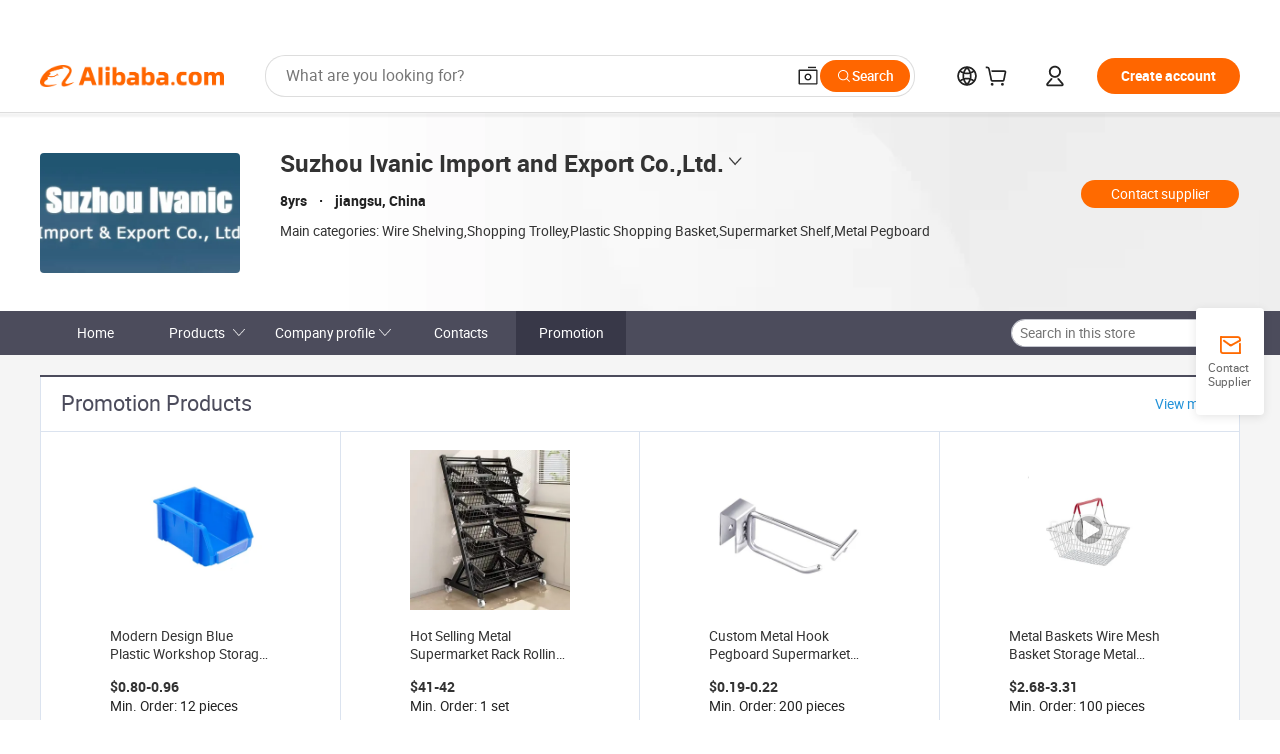

--- FILE ---
content_type: text/css
request_url: https://s.alicdn.com/@g/icbumod/icbu-pc-promotionProduct/0.0.3/web-index.css
body_size: -200
content:

[module-title=promotionProduct] .module-recommendProductTile.with-title .tile-product-list{border:none}

--- FILE ---
content_type: application/javascript
request_url: https://s.alicdn.com/@g/icbumod/icbu-pc-shopCoupons/1.7.45/web-index.js
body_size: 1526
content:
!function(e){function t(n){if(o[n])return o[n].exports;var a=o[n]={exports:{},id:n,loaded:!1};return e[n].call(a.exports,a,a.exports,t),a.loaded=!0,a.exports}var o={};return t.m=e,t.c=o,t.p="/build/",t(0)}([function(e,t,o){o(5),e.exports=o(1)},function(e,t){},function(e,t){e.exports=React},function(e,t,o){e.exports=o(4)},function(e,t,o){"use strict";function n(e){return e&&e.__esModule?e:{default:e}}function a(e){var t=e.i18n,o=void 0===t?{}:t,n=e.data,a=void 0===n?{}:n,r=e.globalData,u=e.promotionPageUrl,d=void 0===u?"https://activity.alibaba.com/promotion/coupon.html":u,s=e.mode,p=e.activeCouponIndex,f=e.gotText,m=void 0===f?"Redeem Now":f,v=e.notGotText,y=void 0===v?"Get Coupon":v,g=e.leftTitle,b=void 0===g?"Coupons":g,h=e.rightTitle,C=void 0===h?"View all the coupons":h,E=e.onClick,N=void 0===E?function(){}:E,x=e.activeCoupon,w=void 0===x?function(){}:x,I=e.className,S=r||{},D=S.backgroundThemeColor,O=S.linkTarget,R=S.isDecorate,T=void 0!==R&&R,j=JSON.parse(a.shopCoupon);if(!j||!j.data||!j.data.length)return T?i.default.createElement("div",{className:"nodatashow"},"You are not currently issuing coupons"):null;var M=encodeURIComponent(j.encryptSellerId||""),P="shop"===s;P&&(j.data=j.data.slice(0,6));var U=(0,c.default)({"ocms-fusion-alibaba-pc-get-coupon":!0,"b2b-ocms-fusion-comp":!0,clearfix:!0},I),_=P?"a":"div",k=void 0,G=void 0;return P?(k=o.useCoupon||("undefined"===m?"Redeem Now":m),G=o.getCoupon||"undefined"==y?"Get Coupon":y):(k=i.default.createElement("span",null,""===m?"Redeem Now":m),G="undefined"==y?"Get Coupon":y),i.default.createElement("div",{className:U,style:{borderColor:D}},i.default.createElement("div",{className:"coupon-title",style:{color:D}},i.default.createElement("div",{className:"coupon-title-left"},o.coupons||b),i.default.createElement("div",{className:"coupon-title-right"},P&&i.default.createElement("a",{style:{color:D},target:O,href:d+"?encryptSellerId="+M},o.viewAll||C))),i.default.createElement("div",{className:"coupon-list-wrapper clearfix"},j.data.map(function(e,t){return i.default.createElement(_,l({className:p===t?"coupon-item active":"coupon-item"},P&&{href:d+"?encryptSellerId="+M+(e.hadCoupon?"&couponId="+encodeURIComponent(e.spreadId):"&action=getCoupon&couponId="+encodeURIComponent(e.spreadId)),target:O},{key:t}),i.default.createElement("div",{className:"coupon-item-inner",onClick:function(){w({index:t,couponId:e.spreadId})}},i.default.createElement("div",{className:"coupon-discount"},i.default.createElement("span",null,e.presentationTitle),e.logoUrl&&i.default.createElement("img",{className:"discountIcon",src:e.logoUrl})),i.default.createElement("div",{className:"coupon-info"},i.default.createElement("div",{className:"coupon-info-value",title:e.presentationDescription},e.presentationDescription),i.default.createElement("div",{className:"coupon-info-time"},e.presentationTime))),i.default.createElement("div",{className:"coupon-action",onClick:function(){N(e)}},i.default.createElement("span",null,e.hadCoupon?k:G)))})))}Object.defineProperty(t,"__esModule",{value:!0});var l=Object.assign||function(e){for(var t=1;t<arguments.length;t++){var o=arguments[t];for(var n in o)Object.prototype.hasOwnProperty.call(o,n)&&(e[n]=o[n])}return e},r=o(2),i=n(r),u=o(6),c=n(u);a.defaultProps={mode:"shop",promotionPageUrl:"https://activity.alibaba.com/promotion/coupon.html"},t.default=a,e.exports=t.default},function(e,t,o){"use strict";function n(e){return e&&e.__esModule?e:{default:e}}function a(e){var t=u.util.getRenderScene(e);return i.default.createElement(u.ModWrapper,{isShowBorder:!1},i.default.createElement(d.default,{className:"magicDetail"===t?"detail":void 0,data:u.util.getModuleData(e),globalData:Object.assign({},u.util.getGlobalData(e),u.util.getSettings()),config:u.util.getUserConfig(e),i18n:u.util.getI18nTexts(e)}))}Object.defineProperty(t,"__esModule",{value:!0});var l="function"==typeof Symbol&&"symbol"==typeof Symbol.iterator?function(e){return typeof e}:function(e){return e&&"function"==typeof Symbol&&e.constructor===Symbol&&e!==Symbol.prototype?"symbol":typeof e},r=o(2),i=n(r),u=o(7),c=o(3),d=n(c);o(1),t.default=a,"object"===("undefined"==typeof window?"undefined":l(window))&&"undefined"!=typeof Window&&(window.ShopRender.IcbuPcShopCoupons=function(e,t){var o=JSON.parse(t);ReactDOM.render(i.default.createElement(a,{moduleData:o}),e)})},function(e,t,o){var n,a;!function(){"use strict";function o(){for(var e=[],t=0;t<arguments.length;t++){var n=arguments[t];if(n){var a=typeof n;if("string"===a||"number"===a)e.push(n);else if(Array.isArray(n)&&n.length){var r=o.apply(null,n);r&&e.push(r)}else if("object"===a)for(var i in n)l.call(n,i)&&n[i]&&e.push(i)}}return e.join(" ")}var l={}.hasOwnProperty;"undefined"!=typeof e&&e.exports?(o.default=o,e.exports=o):(n=[],a=function(){return o}.apply(t,n),!(void 0!==a&&(e.exports=a)))}()},function(e,t){e.exports=IcbuModLib}]);

--- FILE ---
content_type: application/javascript
request_url: https://aplus.alibaba.com/eg.js?t=1762898913909
body_size: 77
content:
window.goldlog=(window.goldlog||{});goldlog.Etag="4qGaIUKE+BwCAQOTSQ+1W86G";goldlog.stag=2;